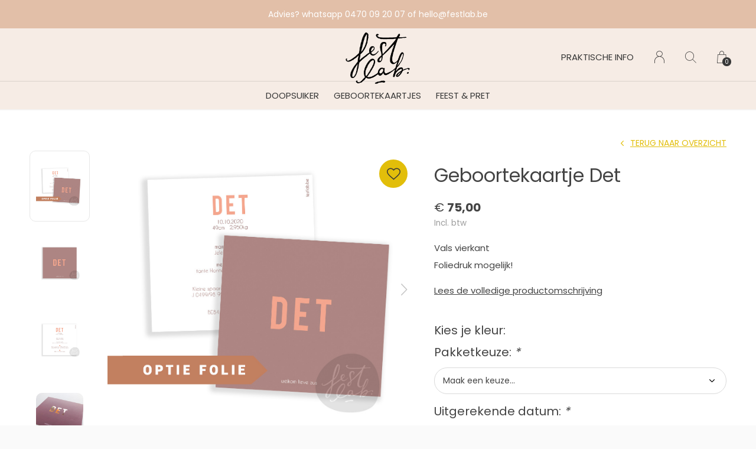

--- FILE ---
content_type: text/html;charset=utf-8
request_url: https://www.festlab.be/geboortekaartje-det.html
body_size: 12915
content:
<!doctype html>
<html lang="nl" dir="ltr" class="center  white theme-product  custom-header custom-header-hover  ">
	<head>
    
        
    <meta charset="utf-8"/>
<!-- [START] 'blocks/head.rain' -->
<!--

  (c) 2008-2026 Lightspeed Netherlands B.V.
  http://www.lightspeedhq.com
  Generated: 22-01-2026 @ 09:51:23

-->
<link rel="canonical" href="https://www.festlab.be/geboortekaartje-det.html"/>
<link rel="alternate" href="https://www.festlab.be/index.rss" type="application/rss+xml" title="Nieuwe producten"/>
<meta name="robots" content="noodp,noydir"/>
<meta name="google-site-verification" content="WkrRpcZ4UchVO9rb-Ja9Tpw8TUNiLps6T0pABybYmyY"/>
<meta property="og:url" content="https://www.festlab.be/geboortekaartje-det.html?source=facebook"/>
<meta property="og:site_name" content="FestLab"/>
<meta property="og:title" content="Geboortekaartje Det"/>
<meta property="og:description" content="FestLab ontwerpt vrolijke, minimalistische &amp; stijlvolle geboortekaartjes in eigen atelier. Keuze uit een ruime collectie of ontwerp op maat. Foliedruk mogelijk!"/>
<meta property="og:image" content="https://cdn.webshopapp.com/shops/238199/files/337385031/geboortekaartje-det.jpg"/>
<script src="https://www.powr.io/powr.js?external-type=lightspeed"></script>
<script src="https://app.dmws.plus/shop-assets/238199/dmws-plus-loader.js?id=dc8a6bda35bbac27065f6f0eccab5eab"></script>
<script>
<meta name="facebook-domain-verification" content="4dswksjhn3jnm8rxafletzgybh1nnn" />

</script>
<script src="https://designer.printlane.com/js/lightspeed/238199.js?rnd=1708609812525"></script>
<script>
(function(w,d,s,l,i){w[l]=w[l]||[];w[l].push({'gtm.start':
new Date().getTime(),event:'gtm.js'});var f=d.getElementsByTagName(s)[0],
j=d.createElement(s),dl=l!='dataLayer'?'&l='+l:'';j.async=true;j.src=
'https://www.googletagmanager.com/gtm.js?id='+i+dl;f.parentNode.insertBefore(j,f);
})(window,document,'script','dataLayer','GTM-WVXFDD');
</script>
<!--[if lt IE 9]>
<script src="https://cdn.webshopapp.com/assets/html5shiv.js?2025-02-20"></script>
<![endif]-->
<!-- [END] 'blocks/head.rain' -->
    
		<meta charset="utf-8">
		<meta http-equiv="x-ua-compatible" content="ie=edge">
		<title>Geboortekaartje Det - FestLab</title>
		<meta name="description" content="FestLab ontwerpt vrolijke, minimalistische &amp; stijlvolle geboortekaartjes in eigen atelier. Keuze uit een ruime collectie of ontwerp op maat. Foliedruk mogelijk!">
		<meta name="keywords" content="geboortekaart, geboorte, drukwerk, doopsuiker">
		<meta name="theme-color" content="#ffffff">
		<meta name="MobileOptimized" content="320">
		<meta name="HandheldFriendly" content="true">
		<meta name="viewport" content="width=device-width, initial-scale=1, maximum-scale=1, viewport-fit=cover, target-densitydpi=device-dpi, shrink-to-fit=no">
		<meta name="author" content="https://www.dmws.nl">
		<link rel="preload" href="https://fonts.googleapis.com/css?family=Poppins:300,400,500,600,700,800,900%7CPoppins:300,400,500,600,700,800,900" as="style">
		<link rel="preload" as="style" href="https://cdn.webshopapp.com/shops/238199/themes/183301/assets/screen.css?20260108113711?499">
    <link rel="preload" as="style" href="https://cdn.webshopapp.com/shops/238199/themes/183301/assets/settings.css?20260108113711">
    <link rel="preload" as="style" href="https://cdn.webshopapp.com/shops/238199/themes/183301/assets/theme-corners.css?20260108113711">		<link rel="preload" as="style" href="https://cdn.webshopapp.com/shops/238199/themes/183301/assets/custom.css?20260108113711">
		<link rel="preload" as="font" href="https://cdn.webshopapp.com/shops/238199/themes/183301/assets/icomoon.woff2?20260108113711">
		<link rel="preload" as="script" href="https://cdn.webshopapp.com/assets/jquery-1-9-1.js?2025-02-20">
		<link rel="preload" as="script" href="https://cdn.webshopapp.com/assets/jquery-ui-1-10-1.js?2025-02-20">
		<link rel="preload" as="script" href="https://cdn.webshopapp.com/assets/gui.js?2025-02-20">	
		<link rel="preload" as="script" href="https://cdn.webshopapp.com/shops/238199/themes/183301/assets/scripts.js?20260108113711">
		<!--link rel="preload" as="script" href="https://cdn.webshopapp.com/shops/238199/themes/183301/assets/custom.js?20260108113711?608"-->
    <link rel="preload" as="script" href="https://cdn.webshopapp.com/shops/238199/themes/183301/assets/global.js?20260108113711">
    <link href="https://fonts.googleapis.com/css?family=Poppins:300,400,500,600,700,800,900%7CPoppins:300,400,500,600,700,800,900" rel="stylesheet" type="text/css">
		<link rel="stylesheet" media="all" href="https://cdn.webshopapp.com/shops/238199/themes/183301/assets/screen.css?20260108113711?882">
    <link rel="stylesheet" media="all" href="https://cdn.webshopapp.com/shops/238199/themes/183301/assets/settings.css?20260108113711">
    <link rel="stylesheet" media="all" href="https://cdn.webshopapp.com/shops/238199/themes/183301/assets/theme-corners.css?20260108113711">		<link rel="stylesheet" media="all" href="https://cdn.webshopapp.com/shops/238199/themes/183301/assets/custom.css?20260108113711">
        <script src="https://cdn.webshopapp.com/assets/jquery-1-9-1.js?2025-02-20"></script>
    		<link rel="icon" type="image/x-icon" href="https://cdn.webshopapp.com/shops/238199/themes/183301/v/2701871/assets/favicon.png?20251110203733">
		<link rel="apple-touch-icon" href="https://cdn.webshopapp.com/shops/238199/themes/183301/v/2701871/assets/favicon.png?20251110203733">
		<link rel="mask-icon" href="https://cdn.webshopapp.com/shops/238199/themes/183301/v/2701871/assets/favicon.png?20251110203733" color="#383838">
		<link rel="manifest" href="https://cdn.webshopapp.com/shops/238199/themes/183301/assets/manifest.json?20260108113711">
		<link rel="preconnect" href="https://ajax.googleapis.com">
		<link rel="preconnect" href="https://cdn.webshopapp.com/">
		<link rel="preconnect" href="https://cdn.webshopapp.com/">	
		<link rel="preconnect" href="https://fonts.googleapis.com">
		<link rel="preconnect" href="https://fonts.gstatic.com" crossorigin>
		<link rel="dns-prefetch" href="https://ajax.googleapis.com">
		<link rel="dns-prefetch" href="https://cdn.webshopapp.com/">
		<link rel="dns-prefetch" href="https://cdn.webshopapp.com/">	
		<link rel="dns-prefetch" href="https://fonts.googleapis.com">
		<link rel="dns-prefetch" href="https://fonts.gstatic.com" crossorigin>
		<meta name="msapplication-config" content="https://cdn.webshopapp.com/shops/238199/themes/183301/assets/browserconfig.xml?20260108113711">
<meta property="og:title" content="Geboortekaartje Det">
<meta property="og:type" content="website"> 
<meta property="og:description" content="FestLab ontwerpt vrolijke, minimalistische &amp; stijlvolle geboortekaartjes in eigen atelier. Keuze uit een ruime collectie of ontwerp op maat. Foliedruk mogelijk!">
<meta property="og:site_name" content="FestLab">
<meta property="og:url" content="https://www.festlab.be/">
<meta property="og:image" content="https://cdn.webshopapp.com/shops/238199/themes/183301/v/2346818/assets/hero-image.jpg?20240723115453">
<meta name="twitter:title" content="Geboortekaartje Det">
<meta name="twitter:description" content="FestLab ontwerpt vrolijke, minimalistische &amp; stijlvolle geboortekaartjes in eigen atelier. Keuze uit een ruime collectie of ontwerp op maat. Foliedruk mogelijk!">
<meta name="twitter:site" content="FestLab">
<meta name="twitter:card" content="https://cdn.webshopapp.com/shops/238199/themes/183301/assets/logo.png?20260108113405">
<meta name="twitter:image" content="https://cdn.webshopapp.com/shops/238199/themes/183301/v/2346818/assets/hero-image.jpg?20240723115453">
<script type="application/ld+json">
  [
        {
      "@context": "http://schema.org",
      "@type": "Product", 
      "name": "Geboortekaartje Det",
      "url": "https://www.festlab.be/geboortekaartje-det.html",
            "description": "FestLab ontwerpt vrolijke, minimalistische &amp; stijlvolle geboortekaartjes in eigen atelier. Keuze uit een ruime collectie of ontwerp op maat. Foliedruk mogelijk!",      "image": "https://cdn.webshopapp.com/shops/238199/files/337385031/300x250x2/geboortekaartje-det.jpg",                        "offers": {
        "@type": "Offer",
        "price": "75.00",        "url": "https://www.festlab.be/geboortekaartje-det.html",
        "priceValidUntil": "2027-01-22",
        "priceCurrency": "EUR"      }
          },
        {
      "@context": "http://schema.org/",
      "@type": "Organization",
      "url": "https://www.festlab.be/",
      "name": "FestLab",
      "legalName": "FestLab",
      "description": "FestLab ontwerpt vrolijke, minimalistische &amp; stijlvolle geboortekaartjes in eigen atelier. Keuze uit een ruime collectie of ontwerp op maat. Foliedruk mogelijk!",
      "logo": "https://cdn.webshopapp.com/shops/238199/themes/183301/assets/logo.png?20260108113405",
      "image": "https://cdn.webshopapp.com/shops/238199/themes/183301/v/2346818/assets/hero-image.jpg?20240723115453",
      "contactPoint": {
        "@type": "ContactPoint",
        "contactType": "Customer service",
        "telephone": "whatsapp bericht:"
      },
      "address": {
        "@type": "PostalAddress",
        "streetAddress": "Heiveld 1A",
        "addressLocality": "België",
        "postalCode": "3980 Tessenderlo",
        "addressCountry": "NL"
      }
         
    },
    { 
      "@context": "http://schema.org", 
      "@type": "WebSite", 
      "url": "https://www.festlab.be/", 
      "name": "FestLab",
      "description": "FestLab ontwerpt vrolijke, minimalistische &amp; stijlvolle geboortekaartjes in eigen atelier. Keuze uit een ruime collectie of ontwerp op maat. Foliedruk mogelijk!",
      "author": [
        {
          "@type": "Organization",
          "url": "https://www.dmws.nl/",
          "name": "DMWS B.V.",
          "address": {
            "@type": "PostalAddress",
            "streetAddress": "Klokgebouw 195 (Strijp-S)",
            "addressLocality": "Eindhoven",
            "addressRegion": "NB",
            "postalCode": "5617 AB",
            "addressCountry": "NL"
          }
        }
      ]
    }
  ]
</script>        <!-- Start of HubSpot Embed Code -->
<script type="text/javascript" id="hs-script-loader" async defer src="//js-eu1.hs-scripts.com/25564892.js"></script>
<!-- End of HubSpot Embed Code -->
	</head>
	<body>
    <ul class="hidden-data hidden"><li>238199</li><li>183301</li><li>ja</li><li>nl</li><li>live</li><li>hello//festlab/be</li><li>https://www.festlab.be/</li></ul><div id="root"><header id="top"><p id="logo"><a href="https://www.festlab.be/" accesskey="h"><img src="https://cdn.webshopapp.com/shops/238199/themes/183301/v/2231200/assets/logo-dark.png?20240222163636" alt="FestLab" width="125" height="45" class="inv"><img src="https://cdn.webshopapp.com/shops/238199/themes/183301/v/2231225/assets/logo-light.png?20240222163652" alt="FestLab" width="125" height="45"></a></p><nav id="skip"><ul><li><a href="#nav" accesskey="n">Ga naar navigatie (n)</a></li><li><a href="#content" accesskey="c">Ga naar inhoud (c)</a></li><li><a href="#footer" accesskey="f">Ga naar footer (f)</a></li></ul></nav><nav id="nav" aria-label="Menu"><ul class="text-uppercase"><li class=""><a href="https://www.festlab.be/doopsuiker/">Doopsuiker</a><ul ><li><a href="https://www.festlab.be/doopsuiker/vullen/">Vullen &gt;</a><ul><li><a href="https://www.festlab.be/doopsuiker/vullen/suikerbonen/">Suikerbonen</a></li><li><a href="https://www.festlab.be/doopsuiker/vullen/snoep/">Snoep</a></li><li><a href="https://www.festlab.be/doopsuiker/vullen/koekjes/">Koekjes</a></li><li><a href="https://www.festlab.be/doopsuiker/vullen/losse-kruidenthee/">Losse kruidenthee</a></li><li><a href="https://www.festlab.be/doopsuiker/vullen/biologische-sapjes/">Biologische sapjes</a></li></ul></li><li><a href="https://www.festlab.be/doopsuiker/verpakken/">Verpakken &gt;</a><ul><li><a href="https://www.festlab.be/doopsuiker/verpakken/papier-karton/">Papier &amp; karton</a></li><li><a href="https://www.festlab.be/doopsuiker/verpakken/transparant/">Transparant</a></li><li><a href="https://www.festlab.be/doopsuiker/verpakken/stof/">Stof</a></li></ul></li><li><a href="https://www.festlab.be/doopsuiker/afwerken/">Afwerken     &gt;</a><ul><li><a href="https://www.festlab.be/doopsuiker/afwerken/gedroogde-bloemen/">Gedroogde bloemen</a></li><li><a href="https://www.festlab.be/doopsuiker/afwerken/labels-wikkels/">Labels &amp; Wikkels</a></li><li><a href="https://www.festlab.be/doopsuiker/afwerken/stickers-drukwerk/">Stickers &amp; Drukwerk</a></li><li><a href="https://www.festlab.be/doopsuiker/afwerken/inkt-stempels/">Inkt &amp; Stempels</a></li><li><a href="https://www.festlab.be/doopsuiker/afwerken/linten-washi/">Linten &amp; Washi</a></li><li><a href="https://www.festlab.be/doopsuiker/afwerken/knijpers-clips/">Knijpers &amp; Clips</a></li></ul></li><li><a href="https://www.festlab.be/doopsuiker/uitdeelcadeautjes/">Uitdeelcadeautjes &gt;</a><ul><li><a href="https://www.festlab.be/doopsuiker/uitdeelcadeautjes/kaarsjes/">Kaarsjes</a></li><li><a href="https://www.festlab.be/doopsuiker/uitdeelcadeautjes/potloden-penselen/">Potloden &amp; penselen</a></li><li><a href="https://www.festlab.be/doopsuiker/uitdeelcadeautjes/bloembommetjes/">Bloembommetjes </a></li><li><a href="https://www.festlab.be/doopsuiker/uitdeelcadeautjes/voor-de-kindjes/">Voor de kindjes</a></li><li><a href="https://www.festlab.be/doopsuiker/uitdeelcadeautjes/labels-magneten/">Labels &amp; magneten</a></li><li><a href="https://www.festlab.be/doopsuiker/uitdeelcadeautjes/zeep-parfum/">Zeep &amp; parfum</a></li></ul></li><li><a href="https://www.festlab.be/doopsuiker/presenteren/">Presenteren &gt;</a><ul><li><a href="https://www.festlab.be/doopsuiker/presenteren/kaartenhouders/">Kaartenhouders</a></li><li><a href="https://www.festlab.be/doopsuiker/presenteren/dienbladen-vaasjes/">Dienbladen &amp; vaasjes</a></li><li><a href="https://www.festlab.be/doopsuiker/presenteren/potten-bokalen/">Potten &amp; bokalen</a></li><li><a href="https://www.festlab.be/doopsuiker/presenteren/naambordjes-en-naamuitsnedes/">Naambordjes en naamuitsnedes</a></li></ul></li><li><a href="https://www.festlab.be/doopsuiker/enveloppen/">Enveloppen</a></li><li><a href="https://www.festlab.be/doopsuiker/sos-doopsuiker/">SOS doopsuiker</a></li><li><a href="https://www.festlab.be/doopsuiker/stappenplan-doosjes-plooien/">Stappenplan doosjes plooien</a></li></ul></li><li class=""><a href="https://www.festlab.be/geboortekaartjes/">Geboortekaartjes </a><ul ><li><a href="https://www.festlab.be/geboortekaartjes/geboortekaartje-zelfgemaakt/">Geboortekaartje ZELFGEMAAKT</a></li><li><a href="https://www.festlab.be/geboortekaartjes/geboortekaartje-zorgeloos/">Geboortekaartje ZORGELOOS</a></li><li><a href="https://www.festlab.be/geboortekaartjes/geboortekaartje-uniek/">Geboortekaartje UNIEK</a></li><li><a href="https://www.festlab.be/geboortekaartjes/papiersoorten/">Papiersoorten</a></li><li><a href="https://www.festlab.be/geboortekaartjes/extra-info/">Extra info</a></li></ul></li><li class=""><a href="https://www.festlab.be/feest-pret/">Feest &amp; Pret</a><ul ><li><a href="https://www.festlab.be/feest-pret/onze-kinderboeken/">Onze kinderboeken</a></li><li><a href="https://www.festlab.be/feest-pret/ballonnen/">Ballonnen</a></li><li><a href="https://www.festlab.be/feest-pret/feestdeco/">Feestdeco &gt;</a><ul><li><a href="https://www.festlab.be/feest-pret/feestdeco/inkleden/">Inkleden </a></li><li><a href="https://www.festlab.be/feest-pret/feestdeco/afwerken/">Afwerken </a></li><li><a href="https://www.festlab.be/feest-pret/feestdeco/aan-tafel/">Aan Tafel </a></li></ul></li><li><a href="https://www.festlab.be/feest-pret/gezinsportret/">Gezinsportret</a></li><li><a href="https://www.festlab.be/feest-pret/juf-meester-onthaalouder/">Juf &amp; Meester &amp; Onthaalouder</a></li></ul></li></ul><ul><li><a accesskey="5" href="https://www.festlab.be/service/">PRAKTISCHE INFO</a><em>(4)</em></li><li><a accesskey="6" href="https://www.festlab.be/account/"><i class="icon-user"></i><span class="hidden"> Log in</span></a><em>(5)</em><li><a accesskey="7" href="./"><i class="icon-zoom"></i><span class="hidden">Zoeken</span></a><em>(6)</em></li><li class="cart"><a accesskey="8" href="https://www.festlab.be/cart/"><i class="icon-cart"></i><span class="hidden">Winkelwagen</span><span>0</span></a><em>(7)</em></li><li class="lang"><a class="nl" accesskey="9" href="./"><img src="https://cdn.webshopapp.com/shops/238199/themes/183301/assets/flag-nl.svg?20260108113711" alt="Nederlands" width="18" height="12"><span class="hidden">Taal</span></a><em>(9)</em></li></ul></nav><form action="https://www.festlab.be/search/" method="get" id="formSearch"><p><label for="q">Zoeken</label><input type="search" id="q" name="q" value="" autocomplete="off" required><button type="submit">Zoeken</button></p></form><div class="subheader"><div class="owlSlider"><div class="item">Maandag gaat alles in productie, bestel ten laatste zondag voor volgende productiebatch.</div><div class="item">Advies? whatsapp 0470 09 20 07  of <a href="/cdn-cgi/l/email-protection" class="__cf_email__" data-cfemail="c4aca1a8a8ab84a2a1b7b0a8a5a6eaa6a1">[email&#160;protected]</a></div><div class="item">Voorkom verrassingen en bestel tijdig. </div></div></div></header><main id="content" class="light  "><style>
  .module-welcome:before {background:none;}
</style><article class="module-box"><nav class="nav-switch"><ul><li><a href="https://www.festlab.be/">Terug</a></li></ul></nav><div class="module-product"><article class="list-product"><a href="https://www.festlab.be/account/wishlistAdd/107780075/?variant_id=218409511" class="btn"><i class="icon-heart"></i> Favourites</a><ul class="product-slider owl-carousel"><li><a href="https://cdn.webshopapp.com/shops/238199/files/337385031/image.jpg"><label id="dmws-p_w8fmq1-preorder-label-107780075" class="label prod-card__badge product-label custom-label productlabel" data-url="https://www.festlab.be/geboortekaartje-det.html?id=218409511&format=json" style="display:none">Pre-order</label><img src="https://cdn.webshopapp.com/shops/238199/files/337385031/image.jpg" alt="Geboortekaartje Det-1" width="515" height="515"></a></li><li><a href="https://cdn.webshopapp.com/shops/238199/files/322250171/image.jpg"><img src="https://cdn.webshopapp.com/shops/238199/files/322250171/image.jpg" alt="Geboortekaartje Det-2" width="515" height="515"></a></li><li><a href="https://cdn.webshopapp.com/shops/238199/files/322250167/image.jpg"><img src="https://cdn.webshopapp.com/shops/238199/files/322250167/image.jpg" alt="Geboortekaartje Det-3" width="515" height="515"></a></li><li><a href="https://cdn.webshopapp.com/shops/238199/files/337979455/image.jpg"><img src="https://cdn.webshopapp.com/shops/238199/files/337979455/image.jpg" alt="Geboortekaartje Det-4" width="515" height="515"></a></li></ul></article><div class="dmws-dynamic-pricing-wrapper"><header><h1>
                    Geboortekaartje Det        </h1><p><a href="https://www.festlab.be/">Terug naar overzicht</a></p></header><div><div class="double"><p class="price"> € <strong


	data-dmws-p_w8fprr-dynamic-price="75" data-dmws-p_w8fprr-dynamic-price-base="75"


>75,00</strong><span class="small-extra">Incl. btw</span></p></div><p>Vals vierkant <br />
Foliedruk mogelijk!</p><p><a href="#section-content">Lees de volledige productomschrijving</a></p><ul class="list-inline"></ul></div><form action="https://www.festlab.be/cart/add/218409511/" id="product_configure_form" method="post" class="form-product" data-url="https://www.festlab.be/cart/add/218409511/"><div data-id="218409511" data-url="https://www.festlab.be/geboortekaartje-det.html?format=json" class="dmws-p_w8g0f1-color-picker--product-page" id="dmws-p_w8g0f1-color-picker-218409511"><span class="dmws-p_w8g0f1-color-picker--color-chosen"><h4>Kies je kleur:</h4><label class="dmws-p_w8g0f1-color-picker--chosen"></label></span><div class="dmws-p_w8g0f1-color-picker--custom-color"></div></div><input type="hidden" name="bundle_id" id="product_configure_bundle_id" value=""><div class="product-configure"><div class="product-configure-custom" role="region" aria-label="Product configurations"><div class="product-configure-custom-option" ><label for="product_configure_custom_7848965" id="gui-product-custom-field-title-7848965">Pakketkeuze: <em aria-hidden="true">*</em></label><select name="custom[7848965]" id="product_configure_custom_7848965" aria-required="true"><option value="" disabled="disabled" selected="selected">Maak een keuze...</option><option value="67186008">S</option><option value="67186009">M (+€65,00)</option></select><div class="product-configure-clear"></div></div><div class="product-configure-custom-option" ><label id="gui-product-custom-field-title-6005092">Uitgerekende datum: <em aria-hidden="true">*</em></label><div class="product-configure-custom-option-item" role="group" aria-labelledby="gui-product-custom-field-title-6005092"><div class="product-configure-custom-option-date"><select name="custom[6005092][day]" class="product-configure-custom-option-date-day" aria-label="Select a day" aria-required="true"><option value="">Dag</option><option value="1">01</option><option value="2">02</option><option value="3">03</option><option value="4">04</option><option value="5">05</option><option value="6">06</option><option value="7">07</option><option value="8">08</option><option value="9">09</option><option value="10">10</option><option value="11">11</option><option value="12">12</option><option value="13">13</option><option value="14">14</option><option value="15">15</option><option value="16">16</option><option value="17">17</option><option value="18">18</option><option value="19">19</option><option value="20">20</option><option value="21">21</option><option value="22">22</option><option value="23">23</option><option value="24">24</option><option value="25">25</option><option value="26">26</option><option value="27">27</option><option value="28">28</option><option value="29">29</option><option value="30">30</option><option value="31">31</option></select><select name="custom[6005092][month]" class="product-configure-custom-option-date-month" aria-label="Select a month" aria-required="true"><option value="">Maand</option><option value="1">Januari</option><option value="2">Februari</option><option value="3">Maart</option><option value="4">April</option><option value="5">Mei</option><option value="6">Juni</option><option value="7">Juli</option><option value="8">Augustus</option><option value="9">September</option><option value="10">Oktober</option><option value="11">November</option><option value="12">December</option></select><select name="custom[6005092][year]" class="product-configure-custom-option-date-year" aria-label="Select a year" aria-required="true"><option value="">Jaar</option><option value="2031">2031</option><option value="2030">2030</option><option value="2029">2029</option><option value="2028">2028</option><option value="2027">2027</option><option value="2026">2026</option><option value="2025">2025</option><option value="2024">2024</option><option value="2023">2023</option><option value="2022">2022</option><option value="2021">2021</option><option value="2020">2020</option><option value="2019">2019</option><option value="2018">2018</option><option value="2017">2017</option><option value="2016">2016</option><option value="2015">2015</option><option value="2014">2014</option><option value="2013">2013</option><option value="2012">2012</option><option value="2011">2011</option><option value="2010">2010</option><option value="2009">2009</option><option value="2008">2008</option><option value="2007">2007</option><option value="2006">2006</option><option value="2005">2005</option><option value="2004">2004</option><option value="2003">2003</option><option value="2002">2002</option><option value="2001">2001</option><option value="2000">2000</option><option value="1999">1999</option><option value="1998">1998</option><option value="1997">1997</option><option value="1996">1996</option><option value="1995">1995</option><option value="1994">1994</option><option value="1993">1993</option><option value="1992">1992</option><option value="1991">1991</option><option value="1990">1990</option><option value="1989">1989</option><option value="1988">1988</option><option value="1987">1987</option><option value="1986">1986</option><option value="1985">1985</option><option value="1984">1984</option><option value="1983">1983</option><option value="1982">1982</option><option value="1981">1981</option><option value="1980">1980</option><option value="1979">1979</option><option value="1978">1978</option><option value="1977">1977</option><option value="1976">1976</option><option value="1975">1975</option><option value="1974">1974</option><option value="1973">1973</option><option value="1972">1972</option><option value="1971">1971</option><option value="1970">1970</option><option value="1969">1969</option><option value="1968">1968</option><option value="1967">1967</option><option value="1966">1966</option><option value="1965">1965</option><option value="1964">1964</option><option value="1963">1963</option><option value="1962">1962</option><option value="1961">1961</option><option value="1960">1960</option><option value="1959">1959</option><option value="1958">1958</option><option value="1957">1957</option><option value="1956">1956</option><option value="1955">1955</option><option value="1954">1954</option><option value="1953">1953</option><option value="1952">1952</option><option value="1951">1951</option><option value="1950">1950</option><option value="1949">1949</option><option value="1948">1948</option><option value="1947">1947</option><option value="1946">1946</option><option value="1945">1945</option><option value="1944">1944</option><option value="1943">1943</option><option value="1942">1942</option><option value="1941">1941</option><option value="1940">1940</option><option value="1939">1939</option><option value="1938">1938</option><option value="1937">1937</option><option value="1936">1936</option><option value="1935">1935</option><option value="1934">1934</option><option value="1933">1933</option><option value="1932">1932</option><option value="1931">1931</option><option value="1930">1930</option><option value="1929">1929</option><option value="1928">1928</option><option value="1927">1927</option><option value="1926">1926</option><option value="1925">1925</option><option value="1924">1924</option><option value="1923">1923</option><option value="1922">1922</option><option value="1921">1921</option><option value="1920">1920</option><option value="1919">1919</option><option value="1918">1918</option><option value="1917">1917</option><option value="1916">1916</option><option value="1915">1915</option><option value="1914">1914</option><option value="1913">1913</option><option value="1912">1912</option><option value="1911">1911</option><option value="1910">1910</option><option value="1909">1909</option><option value="1908">1908</option><option value="1907">1907</option><option value="1906">1906</option><option value="1905">1905</option><option value="1904">1904</option><option value="1903">1903</option><option value="1902">1902</option><option value="1901">1901</option></select><div class="product-configure-clear"></div></div><div class="product-configure-clear"></div></div><div class="product-configure-clear"></div></div><div class="product-configure-custom-option" ><label for="product_configure_custom_6005093" id="gui-product-custom-field-title-6005093">Mijn info &amp; wensen voor het kaartje: <em aria-hidden="true">*</em></label><textarea name="custom[6005093]" id="product_configure_custom_6005093" cols="20" rows="4"  aria-required="true"></textarea><div class="product-configure-clear"></div></div></div></div><p class="submit aside"><div id="dmws-p_w8fmq1-preorder-button-data-107780075" data-text="Pre-order" data-url="https://www.festlab.be/geboortekaartje-det.html?id=218409511&format=json"></div><span class="input-number"><label for="product-q" class="hidden">Aantal</label><input type="number" id="product-q" name="quantity" value="1" min="0" max="" required></span><button type="submit">Toevoegen aan winkelwagen</button><a href="javascript:;" id="checkoutButton">Directe checkout</a></p><p id="dmws-p_w8fmq1-preorder-levertijd" data-url="https://www.festlab.be/geboortekaartje-det.html?id=218409511&format=json" style="display:none"><svg width="18" height="17" viewBox="0 0 18 17" fill="none" xmlns="http://www.w3.org/2000/svg"><path d="M9.05341 0.25C4.49749 0.25 0.803406 3.94409 0.803406 8.5C0.803406 13.0559 4.49749 16.75 9.05341 16.75C13.6093 16.75 17.3034 13.0559 17.3034 8.5C17.3034 3.94409 13.6093 0.25 9.05341 0.25ZM9.05341 15.3504C5.27093 15.3504 2.20296 12.2825 2.20296 8.5C2.20296 4.71752 5.27093 1.64955 9.05341 1.64955C12.8359 1.64955 15.9039 4.71752 15.9039 8.5C15.9039 12.2825 12.8359 15.3504 9.05341 15.3504Z" fill="#929292"/><path d="M12.2705 10.8313L9.64452 8.93274V4.37498C9.64452 4.29396 9.57823 4.22766 9.4972 4.22766H8.61143C8.53041 4.22766 8.46411 4.29396 8.46411 4.37498V9.44652C8.46411 9.4944 8.48621 9.5386 8.52488 9.56622L11.5708 11.7871C11.637 11.835 11.7291 11.8202 11.777 11.7558L12.3037 11.0376C12.3516 10.9695 12.3368 10.8774 12.2705 10.8313Z" fill="#929292"/></svg>
		Verwachte levertijd: <strong></strong></p><ul class="list-product-checks aside"><li><span class="semi overlay-d"><i class="icon-check"></i> 0 producten op voorraad</span><span class="semi overlay-d"><i class="icon-check"></i> Op voorraad</span></li><li><i class="icon-check overlay-d"></i> Maandag gaat alles in productie, bestel ten laatste zondag voor volgende productiebatch.</li><li><i class="icon-check overlay-d"></i> Advies? whatsapp 0470 09 20 07  of <a href="/cdn-cgi/l/email-protection" class="__cf_email__" data-cfemail="cfa7aaa3a3a08fa9aabcbba3aeade1adaa">[email&#160;protected]</a></li><li><i class="icon-check overlay-d"></i> Voorkom verrassingen en bestel tijdig. </li></ul></form><footer class="desktop-only"><div class="heading-a"><h4>Mooi te combineren met</h4><p>Deze mag je niet missen</p></div><ul class="list-collection small"><li class="product-snippet" data-image-size="410x610x" data-url="https://www.festlab.be/enveloppe-muskat.html?format=json"><div id="dmws-p_1za0cr4-perfectstock-button-data-59341769" data-text="Notify me" data-url="https://www.festlab.be/enveloppe-muskat.html?id=114150860&format=json" style="display:none"></div><figure><img src="https://cdn.webshopapp.com/shops/238199/files/156958319/610x610x1/enveloppe-muskat.jpg" srcset="https://cdn.webshopapp.com/shops/238199/files/156958319/305x305x1/enveloppe-muskat.jpg, https://cdn.webshopapp.com/shops/238199/files/156958319/610x610x1/enveloppe-muskat.jpg 2x" alt="Enveloppe muskat" width="305" height="305"><span class="ul "><a href="https://www.festlab.be/account/wishlistAdd/59341769/?variant_id=114150860"><i class="icon-heart"></i><span>Favoriten</span></a><div id="dmws-p_w8fmq1-preorder-button-data-59341769" data-text="Pre-order" data-url="https://www.festlab.be/enveloppe-muskat.html?id=114150860&format=json"></div><a href="https://www.festlab.be/cart/add/114150860/"><i class="icon-cart"></i><span>Toevoegen aan winkelwagen</span></a></span><label id="dmws-p_w8fmq1-preorder-label-59341769" class="label prod-card__badge product-label custom-label productlabel" data-url="https://www.festlab.be/enveloppe-muskat.html?id=114150860&format=json" style="display:none">Pre-order</label></figure><h3 class="title"><a href="https://www.festlab.be/enveloppe-muskat.html"><span>
        Enveloppe muskat
      </span></a></h3><p> € 0,35  <span class="small-extra">Incl. btw</span></p><div data-id="114150860" data-url="https://www.festlab.be/enveloppe-muskat.html?format=json"  id="dmws-p_w8g0f1-color-picker-114150860"><div class="dmws-p_w8g0f1-color-picker--custom-color"></div></div></li><li class="product-snippet" data-image-size="410x610x" data-url="https://www.festlab.be/enveloppe-abrikoos.html?format=json"><div id="dmws-p_1za0cr4-perfectstock-button-data-106527363" data-text="Notify me" data-url="https://www.festlab.be/enveloppe-abrikoos.html?id=216008681&format=json" style="display:none"></div><figure><img src="https://cdn.webshopapp.com/shops/238199/files/316302946/610x610x1/enveloppe-abrikoos-c05.jpg" srcset="https://cdn.webshopapp.com/shops/238199/files/316302946/305x305x1/enveloppe-abrikoos-c05.jpg, https://cdn.webshopapp.com/shops/238199/files/316302946/610x610x1/enveloppe-abrikoos-c05.jpg 2x" alt="Enveloppe abrikoos - C05" width="305" height="305"><span class="ul "><a href="https://www.festlab.be/account/wishlistAdd/106527363/?variant_id=216008681"><i class="icon-heart"></i><span>Favoriten</span></a><div id="dmws-p_w8fmq1-preorder-button-data-106527363" data-text="Pre-order" data-url="https://www.festlab.be/enveloppe-abrikoos.html?id=216008681&format=json"></div><a href="https://www.festlab.be/cart/add/216008681/"><i class="icon-cart"></i><span>Toevoegen aan winkelwagen</span></a></span><label id="dmws-p_w8fmq1-preorder-label-106527363" class="label prod-card__badge product-label custom-label productlabel" data-url="https://www.festlab.be/enveloppe-abrikoos.html?id=216008681&format=json" style="display:none">Pre-order</label></figure><h3 class="title"><a href="https://www.festlab.be/enveloppe-abrikoos.html"><span>
        Enveloppe abrikoos - C05
      </span></a></h3><p> € 0,40  <span class="small-extra">Incl. btw</span></p><div data-id="216008681" data-url="https://www.festlab.be/enveloppe-abrikoos.html?format=json"  id="dmws-p_w8g0f1-color-picker-216008681"><div class="dmws-p_w8g0f1-color-picker--custom-color"></div></div></li><li class="product-snippet" data-image-size="410x610x" data-url="https://www.festlab.be/enveloppe-eco-mais.html?format=json"><div id="dmws-p_1za0cr4-perfectstock-button-data-106527783" data-text="Notify me" data-url="https://www.festlab.be/enveloppe-eco-mais.html?id=216009290&format=json" style="display:none"></div><figure><img src="https://cdn.webshopapp.com/shops/238199/files/316303238/610x610x1/enveloppe-eco-mais-cr01.jpg" srcset="https://cdn.webshopapp.com/shops/238199/files/316303238/305x305x1/enveloppe-eco-mais-cr01.jpg, https://cdn.webshopapp.com/shops/238199/files/316303238/610x610x1/enveloppe-eco-mais-cr01.jpg 2x" alt="Enveloppe eco maïs - CR01" width="305" height="305"><span class="ul "><a href="https://www.festlab.be/account/wishlistAdd/106527783/?variant_id=216009290"><i class="icon-heart"></i><span>Favoriten</span></a><div id="dmws-p_w8fmq1-preorder-button-data-106527783" data-text="Pre-order" data-url="https://www.festlab.be/enveloppe-eco-mais.html?id=216009290&format=json"></div><a href="https://www.festlab.be/cart/add/216009290/"><i class="icon-cart"></i><span>Toevoegen aan winkelwagen</span></a></span><label id="dmws-p_w8fmq1-preorder-label-106527783" class="label prod-card__badge product-label custom-label productlabel" data-url="https://www.festlab.be/enveloppe-eco-mais.html?id=216009290&format=json" style="display:none">Pre-order</label></figure><h3 class="title"><a href="https://www.festlab.be/enveloppe-eco-mais.html"><span>
        Enveloppe eco maïs - CR01
      </span></a></h3><p> € 0,35  <span class="small-extra">Incl. btw</span></p><div data-id="216009290" data-url="https://www.festlab.be/enveloppe-eco-mais.html?format=json"  id="dmws-p_w8g0f1-color-picker-216009290"><div class="dmws-p_w8g0f1-color-picker--custom-color"></div></div></li><li class="product-snippet" data-image-size="410x610x" data-url="https://www.festlab.be/enveloppe-eco-amandel.html?format=json"><div id="dmws-p_1za0cr4-perfectstock-button-data-106527881" data-text="Notify me" data-url="https://www.festlab.be/enveloppe-eco-amandel.html?id=216009486&format=json" style="display:none"></div><figure><img src="https://cdn.webshopapp.com/shops/238199/files/316344647/610x610x1/enveloppe-eco-amandel-cr03.jpg" srcset="https://cdn.webshopapp.com/shops/238199/files/316344647/305x305x1/enveloppe-eco-amandel-cr03.jpg, https://cdn.webshopapp.com/shops/238199/files/316344647/610x610x1/enveloppe-eco-amandel-cr03.jpg 2x" alt="Enveloppe eco amandel - CR03" width="305" height="305"><span class="ul "><a href="https://www.festlab.be/account/wishlistAdd/106527881/?variant_id=216009486"><i class="icon-heart"></i><span>Favoriten</span></a><div id="dmws-p_w8fmq1-preorder-button-data-106527881" data-text="Pre-order" data-url="https://www.festlab.be/enveloppe-eco-amandel.html?id=216009486&format=json"></div><a href="https://www.festlab.be/cart/add/216009486/"><i class="icon-cart"></i><span>Toevoegen aan winkelwagen</span></a></span><label id="dmws-p_w8fmq1-preorder-label-106527881" class="label prod-card__badge product-label custom-label productlabel" data-url="https://www.festlab.be/enveloppe-eco-amandel.html?id=216009486&format=json" style="display:none">Pre-order</label></figure><h3 class="title"><a href="https://www.festlab.be/enveloppe-eco-amandel.html"><span>
        Enveloppe eco amandel - CR03
      </span></a></h3><p> € 0,40  <span class="small-extra">Incl. btw</span></p><div data-id="216009486" data-url="https://www.festlab.be/enveloppe-eco-amandel.html?format=json"  id="dmws-p_w8g0f1-color-picker-216009486"><div class="dmws-p_w8g0f1-color-picker--custom-color"></div></div></li></ul></footer></div></div><div class="accordion-b" id="section-content"><h2>Productomschrijving</h2><div><p><span style="background-color: #e2bfa8; color: #ffffff;"> KAARTJE DET </span></p><p>Dit is een minimalistisch en tijdloos kaartje, geschikt voor zowel jongens als meisjes. Prachtig indien je dit combineert met foliedruk. <br />Formaat: vals vierkant (13x12cm) • genormaliseerd formaat, dus 1 postzegel<br />Onze persoonlijke papierkeuze bij dit kaartje: cocoon, matte laminatie (+ eventueel foliedruk). <br /><br /></p><p><span style="background-color: #e2bfa8; color: #ffffff;"> KIES JE PAKKET <br /><br /></span><strong>Pakket S:<br /></strong>Laat je kaartje personaliseren zonder layout aanpassingen + 1 correctieronde + 1 papieren proefdruk. <br /><strong>Pakket M:</strong><br />Laat je kaartje personaliseren met mogelijke aanpassingen aan formaat, layout, lettertype en kleuren.<br />Inclusief 3 correctierondes na ontvangst eerste ontwerp + 1 papieren proefdruk.</p><p> </p><p><span style="background-color: #e2bfa8; color: #ffffff;">ONTWERPKOSTEN  <br /></span></p><p>Pakket S: <strong>75,</strong>- + drukkosten<br />Pakket M: <strong>140,</strong>- + drukkosten</p><p>De ontwerpkost van het kaartje mag je via deze weg bestellen en betalen. Later in het traject ontvang je nog een factuur voor de drukkosten die afhankelijk zijn van het aantal en gekozen papiersoort.<br /><br />Duid even 'afhalen in atelier' aan, om verzendkosten te vermijden. Wil je later de geboortekaartjes laten verzenden, kan dat uiteraard en worden deze mee gefactureerd met de drukkosten.</p><p> </p><p><span style="background-color: #e2bfa8; color: #ffffff;"> DRUKKOSTEN </span></p><p>We sturen je na bestelling gratis een stalenpakketje toe zodat je onze zorgvuldig geselecteerde papiersoorten kan bekijken. Deze papiersoorten hebben telkens hun eigen drukkosten. <br />Een overzicht van de papiersoorten en richtprijzen ivm drukwerk vind je <a href="https://www.festlab.be/geboortekaartjes/papiersoorten/" target="_blank" rel="noopener"><u>hier</u></a>. </p><p> </p><p><span style="background-color: #e2bfa8; color: #ffffff;"> ENVELOPPEN </span></p><p>We hebben heel wat mooie kleuren enveloppen ter beschikking, waarvan er veel ook in verschillende doosjes verkrijgbaar zijn. <strong>#langleveharmonie!</strong><br />Bestel jouw <a href="https://www.festlab.be/geboortekaartjes/enveloppen/">enveloppen</a> eenvoudig in onze shop.</p><p> </p><p><span style="background-color: #e2bfa8; color: #ffffff;"> DOOPSUIKER DIY </span></p><p>In onze webshop vind je een mooi assortiment aan verpakkingen, afwerkingsmaterialen en presentatiemogelijkheden. Snuister gerust even rond of laat vrijblijvend een digitaal doopsuikervoorstel door ons uitwerken. De regel blijft: wij leveren alles en jij knutselt het in elkaar. Yes, you can!  <br /><br /></p><p>_______________________________________________________________</p><p> </p><p><span style="background-color: #e2bfa8; color: #ffffff;"> CHECKLIST </span></p><p>Een geboortekaartje gevonden? Top! <br />Wat heb je nog nodig? Bekijk onderstaande checklist als geheugensteuntje:<br /><br /></p><ul><li><a href="https://www.festlab.be/geboortekaartjes/enveloppen/">Enveloppen</a> </li><li><a href="https://www.festlab.be/doopsuiker-diy/">Doopsuiker DIY</a></li><li><a href="https://www.festlab.be/doopsuiker-diy/uitdeelcadeautjes/">Uitdeelcadeautjes</a></li><li><a href="https://www.festlab.be/doopsuiker-diy/afwerken/">Stickers en allerlei andere afwerkingen</a></li><li><a href="https://www.festlab.be/doopsuiker-diy/vullen/">Vulling (snoep, suikerbonen, lollies,...)</a></li><li><a href="https://www.festlab.be/doopsuiker-diy/presenteren/">Presentatiemateriaal</a><br /><br /></li></ul><p> </p><p> </p></div></div><div class="product-container desktop-hide"><div class="heading-a"><h3>Mooi te combineren met</h3><p>Deze mag je niet missen</p></div><ul class="list-collection mobile-scroll"><li class="product-snippet" data-image-size="410x610x" data-url="https://www.festlab.be/enveloppe-muskat.html?format=json"><div id="dmws-p_1za0cr4-perfectstock-button-data-59341769" data-text="Notify me" data-url="https://www.festlab.be/enveloppe-muskat.html?id=114150860&format=json" style="display:none"></div><figure><img src="https://cdn.webshopapp.com/shops/238199/files/156958319/610x610x1/enveloppe-muskat.jpg" srcset="https://cdn.webshopapp.com/shops/238199/files/156958319/305x305x1/enveloppe-muskat.jpg, https://cdn.webshopapp.com/shops/238199/files/156958319/610x610x1/enveloppe-muskat.jpg 2x" alt="Enveloppe muskat" width="305" height="305"><span class="ul "><a href="https://www.festlab.be/account/wishlistAdd/59341769/?variant_id=114150860"><i class="icon-heart"></i><span>Favoriten</span></a><div id="dmws-p_w8fmq1-preorder-button-data-59341769" data-text="Pre-order" data-url="https://www.festlab.be/enveloppe-muskat.html?id=114150860&format=json"></div><a href="https://www.festlab.be/cart/add/114150860/"><i class="icon-cart"></i><span>Toevoegen aan winkelwagen</span></a></span><label id="dmws-p_w8fmq1-preorder-label-59341769" class="label prod-card__badge product-label custom-label productlabel" data-url="https://www.festlab.be/enveloppe-muskat.html?id=114150860&format=json" style="display:none">Pre-order</label></figure><h3 class="title"><a href="https://www.festlab.be/enveloppe-muskat.html"><span>
        Enveloppe muskat
      </span></a></h3><p> € 0,35  <span class="small-extra">Incl. btw</span></p><div data-id="114150860" data-url="https://www.festlab.be/enveloppe-muskat.html?format=json"  id="dmws-p_w8g0f1-color-picker-114150860"><div class="dmws-p_w8g0f1-color-picker--custom-color"></div></div></li><li class="product-snippet" data-image-size="410x610x" data-url="https://www.festlab.be/enveloppe-abrikoos.html?format=json"><div id="dmws-p_1za0cr4-perfectstock-button-data-106527363" data-text="Notify me" data-url="https://www.festlab.be/enveloppe-abrikoos.html?id=216008681&format=json" style="display:none"></div><figure><img src="https://cdn.webshopapp.com/shops/238199/files/316302946/610x610x1/enveloppe-abrikoos-c05.jpg" srcset="https://cdn.webshopapp.com/shops/238199/files/316302946/305x305x1/enveloppe-abrikoos-c05.jpg, https://cdn.webshopapp.com/shops/238199/files/316302946/610x610x1/enveloppe-abrikoos-c05.jpg 2x" alt="Enveloppe abrikoos - C05" width="305" height="305"><span class="ul "><a href="https://www.festlab.be/account/wishlistAdd/106527363/?variant_id=216008681"><i class="icon-heart"></i><span>Favoriten</span></a><div id="dmws-p_w8fmq1-preorder-button-data-106527363" data-text="Pre-order" data-url="https://www.festlab.be/enveloppe-abrikoos.html?id=216008681&format=json"></div><a href="https://www.festlab.be/cart/add/216008681/"><i class="icon-cart"></i><span>Toevoegen aan winkelwagen</span></a></span><label id="dmws-p_w8fmq1-preorder-label-106527363" class="label prod-card__badge product-label custom-label productlabel" data-url="https://www.festlab.be/enveloppe-abrikoos.html?id=216008681&format=json" style="display:none">Pre-order</label></figure><h3 class="title"><a href="https://www.festlab.be/enveloppe-abrikoos.html"><span>
        Enveloppe abrikoos - C05
      </span></a></h3><p> € 0,40  <span class="small-extra">Incl. btw</span></p><div data-id="216008681" data-url="https://www.festlab.be/enveloppe-abrikoos.html?format=json"  id="dmws-p_w8g0f1-color-picker-216008681"><div class="dmws-p_w8g0f1-color-picker--custom-color"></div></div></li><li class="product-snippet" data-image-size="410x610x" data-url="https://www.festlab.be/enveloppe-eco-mais.html?format=json"><div id="dmws-p_1za0cr4-perfectstock-button-data-106527783" data-text="Notify me" data-url="https://www.festlab.be/enveloppe-eco-mais.html?id=216009290&format=json" style="display:none"></div><figure><img src="https://cdn.webshopapp.com/shops/238199/files/316303238/610x610x1/enveloppe-eco-mais-cr01.jpg" srcset="https://cdn.webshopapp.com/shops/238199/files/316303238/305x305x1/enveloppe-eco-mais-cr01.jpg, https://cdn.webshopapp.com/shops/238199/files/316303238/610x610x1/enveloppe-eco-mais-cr01.jpg 2x" alt="Enveloppe eco maïs - CR01" width="305" height="305"><span class="ul "><a href="https://www.festlab.be/account/wishlistAdd/106527783/?variant_id=216009290"><i class="icon-heart"></i><span>Favoriten</span></a><div id="dmws-p_w8fmq1-preorder-button-data-106527783" data-text="Pre-order" data-url="https://www.festlab.be/enveloppe-eco-mais.html?id=216009290&format=json"></div><a href="https://www.festlab.be/cart/add/216009290/"><i class="icon-cart"></i><span>Toevoegen aan winkelwagen</span></a></span><label id="dmws-p_w8fmq1-preorder-label-106527783" class="label prod-card__badge product-label custom-label productlabel" data-url="https://www.festlab.be/enveloppe-eco-mais.html?id=216009290&format=json" style="display:none">Pre-order</label></figure><h3 class="title"><a href="https://www.festlab.be/enveloppe-eco-mais.html"><span>
        Enveloppe eco maïs - CR01
      </span></a></h3><p> € 0,35  <span class="small-extra">Incl. btw</span></p><div data-id="216009290" data-url="https://www.festlab.be/enveloppe-eco-mais.html?format=json"  id="dmws-p_w8g0f1-color-picker-216009290"><div class="dmws-p_w8g0f1-color-picker--custom-color"></div></div></li><li class="product-snippet" data-image-size="410x610x" data-url="https://www.festlab.be/enveloppe-eco-amandel.html?format=json"><div id="dmws-p_1za0cr4-perfectstock-button-data-106527881" data-text="Notify me" data-url="https://www.festlab.be/enveloppe-eco-amandel.html?id=216009486&format=json" style="display:none"></div><figure><img src="https://cdn.webshopapp.com/shops/238199/files/316344647/610x610x1/enveloppe-eco-amandel-cr03.jpg" srcset="https://cdn.webshopapp.com/shops/238199/files/316344647/305x305x1/enveloppe-eco-amandel-cr03.jpg, https://cdn.webshopapp.com/shops/238199/files/316344647/610x610x1/enveloppe-eco-amandel-cr03.jpg 2x" alt="Enveloppe eco amandel - CR03" width="305" height="305"><span class="ul "><a href="https://www.festlab.be/account/wishlistAdd/106527881/?variant_id=216009486"><i class="icon-heart"></i><span>Favoriten</span></a><div id="dmws-p_w8fmq1-preorder-button-data-106527881" data-text="Pre-order" data-url="https://www.festlab.be/enveloppe-eco-amandel.html?id=216009486&format=json"></div><a href="https://www.festlab.be/cart/add/216009486/"><i class="icon-cart"></i><span>Toevoegen aan winkelwagen</span></a></span><label id="dmws-p_w8fmq1-preorder-label-106527881" class="label prod-card__badge product-label custom-label productlabel" data-url="https://www.festlab.be/enveloppe-eco-amandel.html?id=216009486&format=json" style="display:none">Pre-order</label></figure><h3 class="title"><a href="https://www.festlab.be/enveloppe-eco-amandel.html"><span>
        Enveloppe eco amandel - CR03
      </span></a></h3><p> € 0,40  <span class="small-extra">Incl. btw</span></p><div data-id="216009486" data-url="https://www.festlab.be/enveloppe-eco-amandel.html?format=json"  id="dmws-p_w8g0f1-color-picker-216009486"><div class="dmws-p_w8g0f1-color-picker--custom-color"></div></div></li></ul></div><div class="product-container"><header class="m40 text-center heading-a"><h2>Recent bekeken</h2></header><ul class="list-collection mobile-scroll"><li class="product-snippet" data-image-size="410x610x" data-url="https://www.festlab.be/geboortekaartje-det.html?format=json"><div id="dmws-p_1za0cr4-perfectstock-button-data-107780075" data-text="Notify me" data-url="https://www.festlab.be/geboortekaartje-det.html?id=218409511&format=json" style="display:none"></div><figure><img src="https://cdn.webshopapp.com/shops/238199/files/337385031/610x610x1/geboortekaartje-det.jpg" srcset="https://cdn.webshopapp.com/shops/238199/files/337385031/305x305x1/geboortekaartje-det.jpg, https://cdn.webshopapp.com/shops/238199/files/337385031/610x610x1/geboortekaartje-det.jpg 2x" alt="Geboortekaartje Det" width="305" height="305"><span class="ul "><a href="https://www.festlab.be/account/wishlistAdd/107780075/?variant_id=218409511"><i class="icon-heart"></i><span>Favoriten</span></a><div id="dmws-p_w8fmq1-preorder-button-data-107780075" data-text="Pre-order" data-url="https://www.festlab.be/geboortekaartje-det.html?id=218409511&format=json"></div><a href="https://www.festlab.be/cart/add/218409511/"><i class="icon-cart"></i><span>Toevoegen aan winkelwagen</span></a></span><label id="dmws-p_w8fmq1-preorder-label-107780075" class="label prod-card__badge product-label custom-label productlabel" data-url="https://www.festlab.be/geboortekaartje-det.html?id=218409511&format=json" style="display:none">Pre-order</label></figure><h3 class="title"><a href="https://www.festlab.be/geboortekaartje-det.html"><span>
        Geboortekaartje Det
      </span></a></h3><p> € 75,00  <span class="small-extra">Incl. btw</span></p><div data-id="218409511" data-url="https://www.festlab.be/geboortekaartje-det.html?format=json"  id="dmws-p_w8g0f1-color-picker-218409511"><div class="dmws-p_w8g0f1-color-picker--custom-color"></div></div></li></ul></div></article><form id="formNewsletter" action="https://www.festlab.be/account/newsletter/" method="post" class="form-newsletter"><input type="hidden" name="key" value="71add497102805e8feef6361f138a5da" /><h2>Meld je aan voor onze nieuwsbrief</h2><p><label for="formNewsletterEmail">E-mail adres</label><input type="email" id="formNewsletterEmail" name="email" required><button type="submit">Abonneer</button></p></form></main><article class="popup-a has-slider" data-title="slider"><ul class="list-slider"><li><figure><img data-src="https://cdn.webshopapp.com/shops/238199/files/450774089/440x350x1/kom-langs-in-ons-atelier.jpg" alt="Kom langs in ons atelier! " width="220" height="175"></figure><h3><span></span> Kom langs in ons atelier! </h3><p></p></li></ul></article><footer id="footer" class="light-footer"><nav><div><h3>FestLab  - webshop & atelier</h3><p>FestLab is een plek waar creativiteit en het vieren van mijlpalen samenkomen.  Ontdek ons aanbod DIY doopsuiker, feestartikelen en unieke geboortekaarten die met veel liefde getekend werden door onze eigen illustratoren. Let’s celebrate life!</p><p></p></div><div><h3>Informatie</h3><ul><li><a href="https://www.festlab.be/service/prijzen/">Prijzen geboortekaarten</a></li><li><a href="https://www.festlab.be/service/about/">Over ons</a></li><li><a href="https://www.festlab.be/service/disclaimer/">Inspiratie &amp; voorbeelden</a></li><li><a href="https://www.festlab.be/service/shipping-returns/">Verzenden &amp; retourneren</a></li><li><a href="https://www.festlab.be/service/general-terms-conditions/">Algemene voorwaarden</a></li></ul></div><div><h3><a class="title" href="https://www.festlab.be/locaties/">Locaties</a></h3><ul><li><a href="https://www.festlab.be/locaties/kom-langs-in-ons-atelier/">Kom langs in ons atelier! </a></li></ul></div><div><h3>Contact &amp; Reviews</h3><ul class="list-contact"><li><a href="tel:">whatsapp bericht:</a> 0470 09 20 07 (tijdens kantooruren)</li><li><span><a href="./" class="email"><span class="__cf_email__" data-cfemail="5139343d3d3e11373422253d30337f3334">[email&#160;protected]</span></a></span> We helpen je zo snel mogelijk.</li><script data-cfasync="false" src="/cdn-cgi/scripts/5c5dd728/cloudflare-static/email-decode.min.js"></script><script type="text/javascript" id="__fbcw__bf476ecd-cc14-4da3-b372-c9a81777f2b4"> "use strict";!function(){ window.FeedbackCompanyWidgets=window.FeedbackCompanyWidgets||{queue:[],loaders:[ ]};var options={uuid:"bf476ecd-cc14-4da3-b372-c9a81777f2b4",version:"1.2.1",prefix:""};if( void 0===window.FeedbackCompanyWidget){if( window.FeedbackCompanyWidgets.queue.push(options),!document.getElementById( "__fbcw_FeedbackCompanyWidget")){var scriptTag=document.createElement("script") ;scriptTag.onload=function(){if(window.FeedbackCompanyWidget)for( ;0<window.FeedbackCompanyWidgets.queue.length; )options=window.FeedbackCompanyWidgets.queue.pop(), window.FeedbackCompanyWidgets.loaders.push( new window.FeedbackCompanyWidgetLoader(options))}, scriptTag.id="__fbcw_FeedbackCompanyWidget", scriptTag.src="https://www.feedbackcompany.com/includes/widgets/feedback-company-widget.min.js" ,document.body.appendChild(scriptTag)} }else window.FeedbackCompanyWidgets.loaders.push( new window.FeedbackCompanyWidgetLoader(options))}(); </script></ul></div></nav><ul class="list-social"><li><a rel="external" href="https://www.facebook.com/FestLab1/"><i class="icon-facebook"></i><span>Facebook</span></a></li><li><a rel="external" href="https://www.instagram.com/festlab__/"><i class="icon-instagram"></i><span>Instagram</span></a></li><li><a rel="external" href="https://www.pinterest.com/festlab_/"><i class="icon-pinterest"></i><span>Pinterest</span></a></li></ul><ul class="list-payments dmws-payments"><li><img src="https://cdn.webshopapp.com/shops/238199/themes/183301/assets/preload.gif?20260108113711" data-src="https://cdn.webshopapp.com/shops/238199/themes/183301/assets/z-mistercash.png?20260108113711" alt="mistercash" width="45" height="21"></li><li><img src="https://cdn.webshopapp.com/shops/238199/themes/183301/assets/preload.gif?20260108113711" data-src="https://cdn.webshopapp.com/shops/238199/themes/183301/assets/z-belfius.png?20260108113711" alt="belfius" width="45" height="21"></li><li><img src="https://cdn.webshopapp.com/shops/238199/themes/183301/assets/preload.gif?20260108113711" data-src="https://cdn.webshopapp.com/shops/238199/themes/183301/assets/z-kbc.png?20260108113711" alt="kbc" width="45" height="21"></li><li><img src="https://cdn.webshopapp.com/shops/238199/themes/183301/assets/preload.gif?20260108113711" data-src="https://cdn.webshopapp.com/shops/238199/themes/183301/assets/z-directebanking.png?20260108113711" alt="directebanking" width="45" height="21"></li><li><img src="https://cdn.webshopapp.com/shops/238199/themes/183301/assets/preload.gif?20260108113711" data-src="https://cdn.webshopapp.com/shops/238199/themes/183301/assets/z-ideal.png?20260108113711" alt="ideal" width="45" height="21"></li></ul><p><img src="https://cdn.webshopapp.com/shops/238199/themes/183301/assets/preload.gif?20260108113711" data-src="https://cdn.webshopapp.com/shops/238199/themes/183301/v/2231200/assets/logo-dark.png?20240222163636" alt="FestLab" width="125" height="45" class="inv"><span class="dmws-copyright">© Copyright <span class="date">2019</span> - Theme RePos - Theme By <a href="https://dmws.nl/themes/" target="_blank" rel="noopener">DMWS</a> x <a href="https://plus.dmws.nl/" title="Upgrade your theme with Plus+ for Lightspeed" target="_blank" rel="noopener">Plus+</a>  - <a href="https://www.festlab.be/rss/">RSS-feed</a></span></p></footer><script>
       var instaUser = false;
  var showWishlist = '';
  var accountName = '';
	var basicUrl = 'https://www.festlab.be/';
  var checkoutLink = 'https://www.festlab.be/checkout/';
  var exclVat = 'Excl. btw';
  var asyncUrl = 'https://cdn.webshopapp.com/shops/238199/themes/183301/assets/async.js?20260108113711';
  var TRANSLATIONS = {
  	"viewProuct": 'Bekijk product',
    "of": 'of',
    "articlesSeen": 'products seen',
    "favorites": 'Favoriten',
    "shippingCosts": 'Verzendkosten',
    "inCart": 'In winkelwagen',
    "excl": 'Excl',
    "seenProducts": 'Seen %1 of the %2 products'
  };
  var SHOP_SETTINGS = {
    "SHOW_PRODUCT_BRAND": 0,
    "B2B": '',
    "LEGAL": 'normal',
    // "showSecondImage": ( "1" === "1" ) ? 0: 1,
    "showSecondImage": 1,
    "imageFill": 1 ? "1": "2",
    "CURRENCY": {
    	"SHOW": 1,
      "CHAR": '€'
    }
  }
	var template = 'pages/product.rain';
  var view = 'Bekijken';
	var validFor = 'Geldig voor';
	var noRewards = 'Geen beloningen beschikbaar voor deze order.';

	window.LS_theme = {
    "name":"RePOS",
    "developer":"DMWS",
    "docs":"https://supportdmws.zendesk.com/hc/nl/sections/360004945820-Theme-Repos",
  }
</script><style>
    .ui-slider-a label:before { content: "€"; }
</style><script> var dmws_plus_loggedIn = 0; var dmws_plus_priceStatus = 'enabled'; var dmws_plus_shopCurrency = '€'; var dmws_plus_shopCanonicalUrl = 'https://www.festlab.be/geboortekaartje-det.html'; var dmws_plus_shopId = 238199; var dmws_plus_basicUrl = 'https://www.festlab.be/'; var dmws_plus_template = 'pages/product.rain'; </script></div><script src="https://cdn.webshopapp.com/assets/jquery-1-9-1.js?2025-02-20"></script><script>window.jQuery || document.write('<script src="https://cdn.webshopapp.com/shops/238199/themes/183301/assets/jquery.js?20260108113711"><\/script>');</script><script src="https://cdn.webshopapp.com/assets/jquery-ui-1-10-1.js?2025-02-20"></script><script>window.jQuery.ui || document.write('<script src="https://cdn.webshopapp.com/shops/238199/themes/183301/assets/jquery-ui.js?20260108113711"><\/script>')</script><script>let $ = jQuery</script><script src="https://cdn.webshopapp.com/shops/238199/themes/183301/assets/instafeed-min.js?20260108113711"></script><script src="https://cdn.webshopapp.com/assets/gui.js?2025-02-20"></script><script src="https://cdn.webshopapp.com/shops/238199/themes/183301/assets/scripts.js?20260108113711"></script><script src="https://cdn.webshopapp.com/shops/238199/themes/183301/assets/global.js?20260108113711"></script><script src="https://cdn.webshopapp.com/shops/238199/themes/183301/assets/custom.js?20260108113711?740"></script><!-- [START] 'blocks/body.rain' --><script>
(function () {
  var s = document.createElement('script');
  s.type = 'text/javascript';
  s.async = true;
  s.src = 'https://www.festlab.be/services/stats/pageview.js?product=107780075&hash=3e08';
  ( document.getElementsByTagName('head')[0] || document.getElementsByTagName('body')[0] ).appendChild(s);
})();
</script><!-- Global site tag (gtag.js) - Google Analytics --><script async src="https://www.googletagmanager.com/gtag/js?id=G-0479VXD8GX"></script><script>
    window.dataLayer = window.dataLayer || [];
    function gtag(){dataLayer.push(arguments);}

        gtag('consent', 'default', {"ad_storage":"denied","ad_user_data":"denied","ad_personalization":"denied","analytics_storage":"denied","region":["AT","BE","BG","CH","GB","HR","CY","CZ","DK","EE","FI","FR","DE","EL","HU","IE","IT","LV","LT","LU","MT","NL","PL","PT","RO","SK","SI","ES","SE","IS","LI","NO","CA-QC"]});
    
    gtag('js', new Date());
    gtag('config', 'G-0479VXD8GX', {
        'currency': 'EUR',
                'country': 'BE'
    });

        gtag('event', 'view_item', {"items":[{"item_id":218409511,"item_name":"Geboortekaartje Det","currency":"EUR","item_brand":"","item_variant":"Standaard","price":75,"quantity":1,"item_category":"Geboortekaartje ZORGELOOS","item_category2":"Geboortekaartjes "}],"currency":"EUR","value":75});
    </script><!-- Google Tag Manager (noscript) --><noscript><iframe src="https://www.googletagmanager.com/ns.html?id=GTM-WVXFDD"
height="0" width="0" style="display:none;visibility:hidden"></iframe></noscript><!-- End Google Tag Manager (noscript) --><!-- Start of HubSpot Embed Code --><script type="text/javascript" id="hs-script-loader" async defer src="//js-eu1.hs-scripts.com/25564892.js"></script><!-- End of HubSpot Embed Code --><!-- Server Side Tracking by Taggrs.io --><script>(function(w,d,s,l,i){w[l]=w[l]||[];w[l].push({'gtm.start':new Date().getTime(),event:'gtm.js'});var f=d.getElementsByTagName(s)[0],j=d.createElement(s),dl=l!='dataLayer'?'&l='+l:'';j.async=true;j.src='https://sst.festlab.be/MPXTqvCh9a.js?tg='+i+dl;f.parentNode.insertBefore(j,f);})(window,document,'script','dataLayer','WVXFDD');</script><!-- End Server Side Tracking by Taggrs.io --><!-- Server Side Tracking by Taggrs.io (noscript) --><noscript><iframe src="https://sst.festlab.be/MPXTqvCh9a.html?tg=WVXFDD" height="0" width="0" style="display:none;visibility:hidden"></iframe></noscript><!-- End Server Side Tracking by Taggrs.io (noscript) --><script>
(function() {
                                  var id="";var js=document.createElement("script");
                                  js.setAttribute("type","text/javascript");
                                  js.setAttribute("src","//deploy.mopinion.com/js/pastease.js");
                                  js.async=true;document.getElementsByTagName("head")[0].appendChild(js);
                                  var t=setInterval(function() {try{new Pastease.load(id);
                                  clearInterval(t)}catch(e) {}},50)}
                              )();
</script><!-- [END] 'blocks/body.rain' --><script>
      $(function (){
        $(window).load(function(){
        	var feedbackWidget = $('.__fbcw__bar-widget');
          let nav = $('nav#nav > ul:last-child')
          $(feedbackWidget).clone().wrap("<li></li>").parent().prependTo(nav);
        }); 
      })
		</script>	</body>
</html>

--- FILE ---
content_type: text/css; charset=UTF-8
request_url: https://cdn.webshopapp.com/shops/238199/themes/183301/assets/custom.css?20260108113711
body_size: 675
content:
/* 20260108113405 - v2 */
.gui,
.gui-block-linklist li a {
  color: #666666;
}

.gui-page-title,
.gui a.gui-bold,
.gui-block-subtitle,
.gui-table thead tr th,
.gui ul.gui-products li .gui-products-title a,
.gui-form label,
.gui-block-title.gui-dark strong,
.gui-block-title.gui-dark strong a,
.gui-content-subtitle {
  color: #000000;
}

.gui-block-inner strong {
  color: #848484;
}

.gui a {
  color: #1136d1;
}

.gui-input.gui-focus,
.gui-text.gui-focus,
.gui-select.gui-focus {
  border-color: #1136d1;
  box-shadow: 0 0 2px #1136d1;
}

.gui-select.gui-focus .gui-handle {
  border-color: #1136d1;
}

.gui-block,
.gui-block-title,
.gui-buttons.gui-border,
.gui-block-inner,
.gui-image {
  border-color: #be8a67;
}

.gui-block-title {
  color: #333333;
  background-color: #ffffff;
}

.gui-content-title {
  color: #333333;
}

.gui-form .gui-field .gui-description span {
  color: #666666;
}

.gui-block-inner {
  background-color: #f4f4f4;
}

.gui-block-option {
  border-color: #f5ede8;
  background-color: #fbf9f7;
}

.gui-block-option-block {
  border-color: #f5ede8;
}

.gui-block-title strong {
  color: #333333;
}

.gui-line,
.gui-cart-sum .gui-line {
  background-color: #e1caba;
}

.gui ul.gui-products li {
  border-color: #ebdbd1;
}

.gui-block-subcontent,
.gui-content-subtitle {
  border-color: #ebdbd1;
}

.gui-faq,
.gui-login,
.gui-password,
.gui-register,
.gui-review,
.gui-sitemap,
.gui-block-linklist li,
.gui-table {
  border-color: #ebdbd1;
}

.gui-block-content .gui-table {
  border-color: #f5ede8;
}

.gui-table thead tr th {
  border-color: #e1caba;
  background-color: #fbf9f7;
}

.gui-table tbody tr td {
  border-color: #f5ede8;
}

.gui a.gui-button-large,
.gui a.gui-button-small {
  border-color: #e2bfa8;
  color: #ffffff;
  background-color: #ffffff;
}

.gui a.gui-button-large.gui-button-action,
.gui a.gui-button-small.gui-button-action {
  border-color: #e2bfa8;
  color: #ffffff;
  background-color: #ffffff;
}

.gui a.gui-button-large:active,
.gui a.gui-button-small:active {
  background-color: #cccccc;
  border-color: #b49886;
}

.gui a.gui-button-large.gui-button-action:active,
.gui a.gui-button-small.gui-button-action:active {
  background-color: #cccccc;
  border-color: #b49886;
}

.gui-input,
.gui-text,
.gui-select,
.gui-number {
  border-color: #e2bfa8;
  background-color: #ffffff;
}

.gui-select .gui-handle,
.gui-number .gui-handle {
  border-color: #e2bfa8;
}

.gui-number .gui-handle a {
  background-color: #ffffff;
}

.gui-input input,
.gui-number input,
.gui-text textarea,
.gui-select .gui-value {
  color: #000000;
}

.gui-progressbar {
  background-color: #e2be0a;
}

/* custom */
.module-product .list-product:has(.product-slider) { border-left-width: 0; margin-bottom: 20px; }
.module-product .product-slider { list-style: none; padding-left: 0; }
.module-product .product-slider .owl-nav button { height: calc(100% - 20px); }
.module-product .list-product:has(.product-slider) .thumbs { align-items: center; display: flex; left: 0; position: relative; width: auto; }
.module-product .list-product:has(.product-slider) .thumbs a { height: 90px; max-width: 90px; }
@media only screen and (min-width: 62.5em) {
  .module-product .product-slider .owl-dots { display: none !important; }
}
@media only screen and (max-width: 62.5em) {
  .module-product .list-product:has(.product-slider) { display: block; }
  .module-product .product-slider.owl-carousel { max-width: 515px; margin-left: auto; margin-right: auto; }
  .module-product .list-product:has(.product-slider) > .btn { right: 50%; margin-right: -247.5px; }
  .module-product .list-product:has(.product-slider) .thumbs { display: none; }
  .module-product .product-slider .owl-dots { padding-top: 13px; }
}
@media only screen and (max-width: 47.5em) {
  .module-product .list-product:has(.product-slider) { margin-bottom: 11px; }
  .module-product .list-product:has(.product-slider) > .btn { margin-right: -156.5px; }
  .module-product .product-slider.owl-carousel { margin-bottom: 0; }
}


--- FILE ---
content_type: text/javascript;charset=utf-8
request_url: https://www.festlab.be/services/stats/pageview.js?product=107780075&hash=3e08
body_size: -413
content:
// SEOshop 22-01-2026 09:51:26

--- FILE ---
content_type: image/svg+xml
request_url: https://cdn.webshopapp.com/shops/238199/themes/183301/assets/flag-nl.svg?20260108113711
body_size: -316
content:
<svg width="36" height="24" viewBox="0 0 36 24" fill="none" xmlns="http://www.w3.org/2000/svg">
<rect width="36" height="24" fill="white"/>
<rect width="36" height="8" fill="#DB0000"/>
<rect y="8" width="36" height="8" fill="white"/>
<rect y="16" width="36" height="8" fill="#006BB9"/>
</svg>
